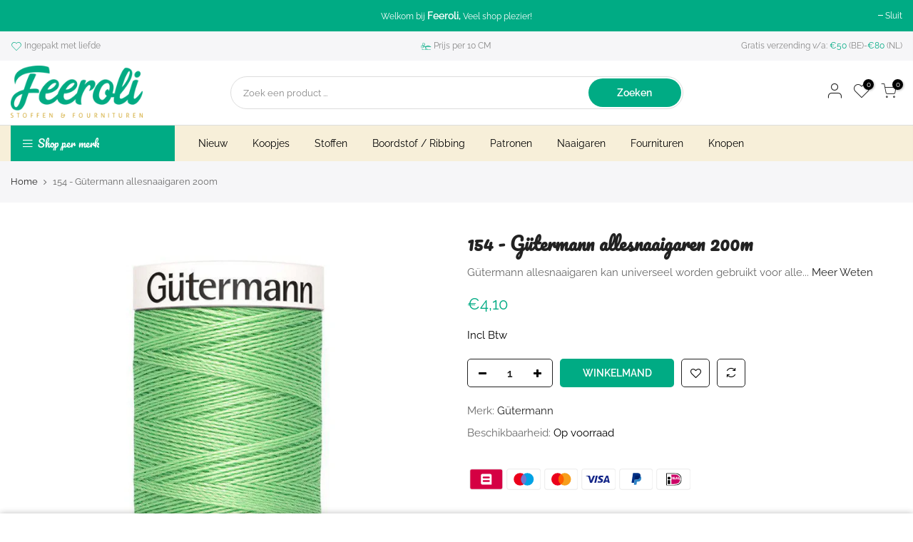

--- FILE ---
content_type: text/html; charset=utf-8
request_url: https://feeroli.be/products/154-gutermann-allesnaaigaren-200m/?view=js_ppr
body_size: -162
content:
<script type="application/json" id="ModelJson-_ppr">[]</script><script type="application/json" id="NTsettingspr__ppr">{ "related_id":false, "recently_viewed":false, "ProductID":6630084378802, "PrHandle":"154-gutermann-allesnaaigaren-200m", "cat_handle":null, "scrolltop":null,"ThreeSixty":false,"hashtag":"none", "access_token":"none", "username":"none"}</script>
